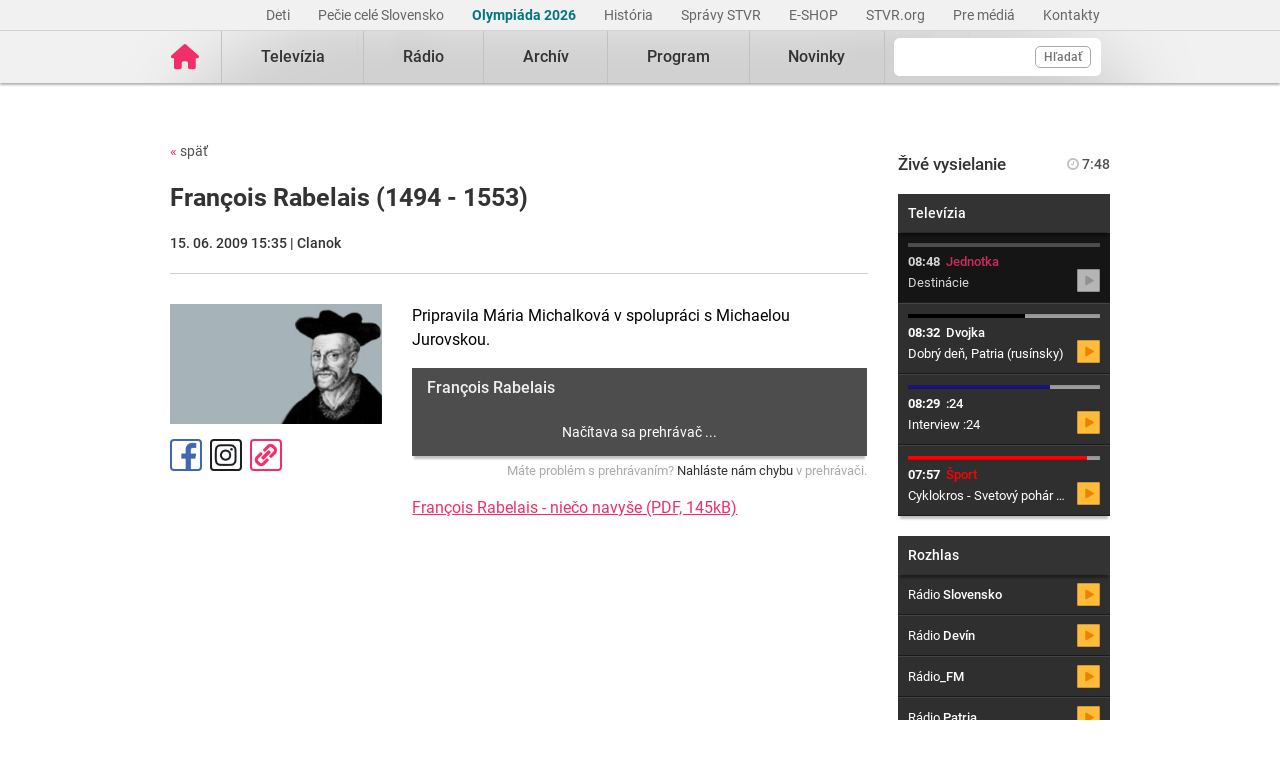

--- FILE ---
content_type: text/html; charset=UTF-8
request_url: https://www.stvr.sk/clanok/93015/francois-rabelais-1494-1553
body_size: 9477
content:
<!DOCTYPE html>
<html lang="sk">
<head>
 <title>François Rabelais (1494 - 1553) - Clanok - STVR</title>
 <meta http-equiv="X-UA-Compatible" content="IE=edge" />
 <meta http-equiv="content-type" content="text/html; charset=UTF-8" />
 <meta name="robots" content="index,follow" />
 <meta name="viewport" content="width=device-width, initial-scale=1.0" />
 <meta name="domain" content="stvr.sk#ok" />
 <link as="font" crossorigin="" href="https://www.stvr.sk/media/fonts/roboto/roboto-400.woff2" rel="preload" type="font/woff2" />
 <link as="font" crossorigin="" href="https://www.stvr.sk/media/fonts/roboto/roboto-400-italic.woff2" rel="preload" type="font/woff2" />
 <link as="font" crossorigin="" href="https://www.stvr.sk/media/fonts/roboto/roboto-500.woff2" rel="preload" type="font/woff2" />
 <link as="font" crossorigin="" href="https://www.stvr.sk/media/fonts/roboto/roboto-500-italic.woff2" rel="preload" type="font/woff2" />
 <link as="font" crossorigin="" href="https://www.stvr.sk/media/fonts/roboto/roboto-700.woff2" rel="preload" type="font/woff2" />
 <link as="font" crossorigin="" href="https://www.stvr.sk/media/fonts/roboto/roboto-700-italic.woff2" rel="preload" type="font/woff2" />
 <link href="https://www.stvr.sk/media/new/css/styles.min.css?1769429911" media="screen, tv, projection" rel="stylesheet" type="text/css" />
 <script src="https://www.stvr.sk/media/new/js/complete.min.js?1769429911" type="text/javascript"></script>
 <script>(function(w,d,s,l,i){w[l]=w[l]||[];w[l].push({'gtm.start': new Date().getTime(),event:'gtm.js'});var f=d.getElementsByTagName(s)[0], j=d.createElement(s),dl=l!='dataLayer'?'&l='+l:'';j.async=true;j.src= 'https://www.googletagmanager.com/gtm.js?id='+i+dl;f.parentNode.insertBefore(j,f);})(window,document,'script','dataLayer','GTM-TV5CKHM');</script>
 <meta name="description" content="Pripravila Mária Michalková Pripravila Mária Michalková v spolupráci s Michaelou Jurovskou.François Rabelais - niečo navyše" />
 <link href="https://www.stvr.sk/clanok/93015/francois-rabelais-1494-1553" rel="canonical" />
 <meta name="google-site-verification" content="of-jODpm977KbcrNVcKEna6D_wa645Ui8AoxQ7rzEeQ" />
 <meta property="og:description" content="Pripravila Mária Michalková Pripravila Mária Michalková v spolupráci s Michaelou Jurovskou.François Rabelais - niečo navyše" />
 <meta content="https://www.stvr.sk/media/a501/image/file/12/0679/xroM.rabelais_francois_new_jpg.jpg" property="og:image" />
 <meta content="sk_SK" property="og:locale" />
 <meta property="og:title" content="François Rabelais (1494 - 1553) - Clanok - STVR" />
 <meta content="website" property="og:type" />
 <meta content="https://www.stvr.sk/clanok/93015/francois-rabelais-1494-1553" property="og:url" />
 <meta content="summary" name="twitter:card" />
 <meta content="Pripravila Mária Michalková Pripravila Mária Michalková v spolupráci s Michaelou Jurovskou.François Rabelais - niečo navyše" name="twitter:description" />
 <meta name="twitter:image" content="https://www.stvr.sk/media/a501/image/file/12/0679/xroM.rabelais_francois_new_jpg.jpg" />
 <meta name="twitter:site" content="@rtvs" />
 <meta content="François Rabelais (1494 - 1553) - Clanok - STVR" name="twitter:title" />
 <meta content="https://www.stvr.sk/clanok/93015/francois-rabelais-1494-1553" name="twitter:url" />
 <meta content="stvr.sk" property="og:site_name" />
 <meta property="og:image:height" content="394" />
 <meta content="700" property="og:image:width" />
 <meta name="expires" content="Tue, 27 Jan 2026 07:48:46 GMT" />
</head>
<body
 onunload="unload();"
 class="basicLayout">
<!-- CYCLONE3 Object -->
	<noscript><iframe src="https://www.googletagmanager.com/ns.html?id=GTM-TV5CKHM&gtm_auth=N6hr-hPp-DKPuhrDUQG_Dw&gtm_preview=env-2&gtm_cookies_win=x" height="0" width="0" style="display:none;visibility:hidden"></iframe></noscript>
	<script type="text/javascript">
	//<![CDATA[ 
		var cyclone3 = {
			'domain'			: "https://www.stvr.sk",
			'lng'				: "sk",
			'fkey'				: "eyJraWQiOiJpWmhSd0FXenZ0WTYiLCJ0eXAiOiJKV1QiLCJhbGciOiJFUzI1NiJ9.eyJjIjoie1wiYWNsXCI6NixcImlkXCI6XCJpWmhSd0FXenZ0WTZcIn0iLCJpc3MiOiJGbG93cGxheWVyIn0.ESvXphjQR2WS-uZ-H_AVpotTBvcoxm3ao3lEtQTU3ui9DimB5fEa1Os-D7a_lQMz_fYhHI3UGdJve6COpHYNiQ",
			'log'				: function(logMsg) {
				try{
					if(console){
						console.log(logMsg);
					}
				}catch(e){
					//ignore
				}
			},
			'cancelEvent': function(event) {
				event.preventDefault ? event.preventDefault() : event.returnValue = false;
			},
			'trackEvent': function(category, action, opt_label, opt_value, opt_noninteraction) {
				try{
					cyclone3.log(category+' '+action+' '+opt_label+' '+opt_value+' '+opt_noninteraction)
					pageTracker._trackEvent(category, action, opt_label, opt_value, opt_noninteraction);
				}catch(e){
					//ignore
				}
			},
		}
	//]]>
	</script>

	

	<div id="fb-root"></div>
	
<!-- HEADER -->

		

			
		
	
	

		
		
	

	<div class="top-bar no-print">
		<div class="container">
			<div class="row">
				<div class="col-12 text-right overflow-auto text-nowrap" data-datalayer-type="top nav">
				

					<a href="https://www.stvr.sk/deti/domov?itm_campaign=detsky-agregat&itm_medium=menu&itm_source=web"
						class="top-bar__link"
						title="Deti"
						target="_blank"
						
						data-datalayer-item="Deti">
							Deti
					</a>
					
				

					<a href="https://www.stvr.sk/pecie-cele-slovensko/novinky?itm_source=web&itm_medium=menu&itm_campaign=PCS5"
						class="top-bar__link"
						title="Pečie celé Slovensko"
						target="_blank"
						
						data-datalayer-item="Pečie celé Slovensko">
							Pečie celé Slovensko
					</a>
					
				

					<a href="https://www.stvr.sk/milano-cortina-2026/aktuality"
						class="top-bar__link"
						title="Olympiáda 2026"
						target="_blank"
						style="color: #037680; font-weight: bold;" 
						data-datalayer-item="Olympiáda 2026">
							Olympiáda 2026
					</a>
					
				

					<a href="/historia/o-stvr"
						class="top-bar__link"
						title="História"
						target="_blank"
						
						data-datalayer-item="História">
							História
					</a>
					
				

					<a href="https://spravy.stvr.sk/"
						class="top-bar__link"
						title="Správy STVR"
						target="_blank"
						
						data-datalayer-item="Správy STVR">
							Správy STVR
					</a>
					
				

					<a href="https://eshop.stvr.sk/"
						class="top-bar__link"
						title="E-shop STVR"
						target="_blank"
						
						data-datalayer-item="E-SHOP">
							E-SHOP
					</a>
					
				

					<a href="https://www.stvr.org"
						class="top-bar__link"
						title="STVR.org"
						target="_blank"
						
						data-datalayer-item="STVR.org">
							STVR.org
					</a>
					
				

					<a href="/pre-media"
						class="top-bar__link"
						title="Pre médiá"
						target="_blank"
						
						data-datalayer-item="Pre médiá">
							Pre médiá
					</a>
					
				

					<a href="/kontakty"
						class="top-bar__link"
						title="Kontakty STVR"
						target="_blank"
						
						data-datalayer-item="Kontakty">
							Kontakty
					</a>
					
				
				</div>
			</div>
		</div>
	</div>
								
			
	<!-- mdl do='stvr.sk' t='a210-page_tree-default' e='pub' c='6t1Krokj' u='24641537' h='backend-02' d='282s' id='219.9d339ad35815f24bf2c635da9540539253db1bf30d326c2e9c70e49effdbb726' -->

		<header class="header no-print">

			
			
			<nav class="nav nav__container ">
				<div class="container">
					<div class="row">
						
						<!--Logo-->
						<div data-datalayer-type="logo">
							<a title="Úvodná stránka rtvs.sk" href="/" class="logo" data-datalayer-item="Logo">
								<img src="https://www.stvr.sk/media/images/home-pink.svg" width="31" alt="Slovenská televízia a rozhlas" />
							</a>
						</div>

						<!--Mobile Live toggle-->
						<button class="btn__toggle btn__toggle--live" type="button" aria-label="Toggle live"><span>Živé vysielanie</span></button>
						
						<!--Mobile Search toggle-->
						<button class="btn__toggle btn__toggle--search" type="button" aria-label="Toggle search"><span class="icon"><i></i><i></i></span></button>
						
						<!--Mobile Nav toggle-->
						<button class="btn__toggle btn__toggle--main" type="button" aria-label="Toggle navigation"><span class="icon"><i></i><i></i><i></i></span></button>

						<!--Search-->
						<div data-search-root data-datalayer-type="main search" class="nav__search">
							<form action="https://www.stvr.sk/search" method="get" id="frm-formSearch" class="search-box" >
								<div class="nav__search-field-wrapper" data-datalayer-item="Vyhľadávanie">
									<input id="search" type="search"
										minlength="3"
										autocomplete="off"
										data-search-field 
										aria-expanded="false" 
										aria-controls="search-results-panel"
										aria-label="Vyhľadávanie"
										name="q" value="" class="form-control nav__search-field"/>
									<span aria-hidden="true" data-search-loader class="nav__search-loader"></span>
									<button type="submit" class="nav__search-btn">Hľadať</button>
								</div>
							</form>
							<div role="region" aria-label="Výsledky vyhľadávania" data-result-panel id="search-results-panel" class="results-panel hide">
								<div class="results-section results-section--tv" data-section-tv="Televízia">
									<div id="search-results-tv-title" class="results-section__title"><span>Televízia</span></div>
									<div class="results-list--live__wrapper" data-tv-live-wrapper="Naživo">
										<div id="search-results-tv-subtitle" class="results-list--live__badge">Naživo</div>
										<ul role="group" aria-labelledby="search-results-tv-title search-results-tv-subtitle" data-tv-live-list class="results-list results-list--live"></ul>
									</div>
									<ul role="group" aria-labelledby="search-results-tv-title" class="results-list" data-tv-list></ul>
								</div>
								<div class="results-section results-section--radio" data-section-radio="Rozhlas">
									<div id="search-results-radio-title" class="results-section__title"><span>Rozhlas</span></div>
									<div class="results-list--live__wrapper" data-radio-live-wrapper="Naživo">
										<div id="search-results-radio-subtitle" class="results-list--live__badge">Naživo</div>
										<ul role="group" aria-labelledby="search-results-radio-title search-results-radio-subtitle" data-radio-live-list class="results-list results-list--live"></ul>
									</div>
									<ul role="group" aria-labelledby="search-results-radio-title" class="results-list" data-radio-list></ul>
								</div>
								<div class="results-section results-section--web" data-section-web="Weby">
									<div id="search-results-web-title" class="results-section__title"><span>Weby</span></div>
									<ul role="group" aria-labelledby="search-results-web-title" class="results-list results-list--web" data-web-list></ul>
								</div>
								<a href="#" class="results-panel__more" data-result-show-all>
									<span>Zobraziť všetky výsledky</span>
									<span>
										<svg width="18" height="18" viewBox="0 0 18 18" fill="none" xmlns="http://www.w3.org/2000/svg">
										<path d="M6.75 13.5L11.25 9L6.75 4.5" stroke="black" stroke-width="2" stroke-linecap="round" stroke-linejoin="round"/>
										</svg>
									</span>
								</a>
							</div>
							<div class="nav__search-error" data-error 
								role="status"
         						aria-live="polite">
							</div>
							<div class="nav__search-no-results" data-no-results 
								role="status"
         						aria-live="polite">
							</div>
						</div>

						<!--Main Nav-->
						<div class="nav__main">
							<ul class="nav" data-datalayer-type="main nav">
								
									
										<li data-id="2" class="nav__item nav__item--main  televizia">
											<a href='https://www.stvr.sk/televizia' class="nav__link nav__link--main" title="Televízia" data-datalayer-item="Televízia">Televízia</a>
											
												<button class="btn__toggle btn__toggle--sub" type="button" aria-label="Toggle navigation" ><span class="icon"><i></i></span></button>

												<div class="nav__container--sub">
													<div class="container">
														<div class="row">
															<div class="nav__sub">
																<ul class="nav" data-datalayer-type="secondary nav">
																	
																		<li class="nav__item nav__item--sub ">
																			<a href="/televizia/live-1" class="nav__link nav__link--sub" title="Live :1" data-datalayer-item="Live :1">Live :1</a>
																		</li>
																	
																		<li class="nav__item nav__item--sub ">
																			<a href="/televizia/live-2" class="nav__link nav__link--sub" title="Live :2" data-datalayer-item="Live :2">Live :2</a>
																		</li>
																	
																		<li class="nav__item nav__item--sub ">
																			<a href="/televizia/live-24" class="nav__link nav__link--sub" title="Live :24" data-datalayer-item="Live :24">Live :24</a>
																		</li>
																	
																		<li class="nav__item nav__item--sub ">
																			<a href="/televizia/sport" class="nav__link nav__link--sub" title="Šport" data-datalayer-item="Šport">Šport</a>
																		</li>
																	
																		<li class="nav__item nav__item--sub ">
																			<a href="/televizia/live-o" class="nav__link nav__link--sub" title="Live :O" data-datalayer-item="Live :O">Live :O</a>
																		</li>
																	
																		<li class="nav__item nav__item--sub ">
																			<a href="/televizia/live-stvr" class="nav__link nav__link--sub" title="Live STVR" data-datalayer-item="Live STVR">Live STVR</a>
																		</li>
																	
																		<li class="nav__item nav__item--sub ">
																			<a href="/televizia/live-nr-sr" class="nav__link nav__link--sub" title="Live NR SR" data-datalayer-item="Live NR SR">Live NR SR</a>
																		</li>
																	
																		<li class="nav__item nav__item--sub ">
																			<a href="/televizia/archiv" class="nav__link nav__link--sub" title="Archív" data-datalayer-item="Archív">Archív</a>
																		</li>
																	
																		<li class="nav__item nav__item--sub ">
																			<a href="/televizia/program" class="nav__link nav__link--sub" title="Program" data-datalayer-item="Program">Program</a>
																		</li>
																	
																		<li class="nav__item nav__item--sub ">
																			<a href="/televizia/relacie" class="nav__link nav__link--sub" title="Relácie" data-datalayer-item="Relácie">Relácie</a>
																		</li>
																	
																		<li class="nav__item nav__item--sub ">
																			<a href="/televizia/zanre" class="nav__link nav__link--sub" title="Žánre" data-datalayer-item="Žánre">Žánre</a>
																		</li>
																	
																</ul>
															</div>
														</div>
													</div>
												</div>
											
										</li>
									
								
									
										<li data-id="3" class="nav__item nav__item--main  radio">
											<a href='https://www.stvr.sk/radio' class="nav__link nav__link--main" title="Rádio" data-datalayer-item="Rádio">Rádio</a>
											
												<button class="btn__toggle btn__toggle--sub" type="button" aria-label="Toggle navigation" ><span class="icon"><i></i></span></button>

												<div class="nav__container--sub">
													<div class="container">
														<div class="row">
															<div class="nav__sub">
																<ul class="nav" data-datalayer-type="secondary nav">
																	
																		<li class="nav__item nav__item--sub ">
																			<a href="/radio/radia" class="nav__link nav__link--sub" title="Rádiá" data-datalayer-item="Rádiá">Rádiá</a>
																		</li>
																	
																		<li class="nav__item nav__item--sub ">
																			<a href="/radio/archiv" class="nav__link nav__link--sub" title="Archív" data-datalayer-item="Archív">Archív</a>
																		</li>
																	
																		<li class="nav__item nav__item--sub ">
																			<a href="/radio/archiv-extra" class="nav__link nav__link--sub" title="Archív Extra" data-datalayer-item="Archív Extra">Archív Extra</a>
																		</li>
																	
																		<li class="nav__item nav__item--sub ">
																			<a href="/radio/program" class="nav__link nav__link--sub" title="Program" data-datalayer-item="Program">Program</a>
																		</li>
																	
																		<li class="nav__item nav__item--sub ">
																			<a href="/radio/relacie" class="nav__link nav__link--sub" title="Relácie" data-datalayer-item="Relácie">Relácie</a>
																		</li>
																	
																		<li class="nav__item nav__item--sub ">
																			<a href="/radio/podcasty" class="nav__link nav__link--sub" title="Podcasty" data-datalayer-item="Podcasty">Podcasty</a>
																		</li>
																	
																		<li class="nav__item nav__item--sub ">
																			<a href="/radio/sosr" class="nav__link nav__link--sub" title="SOSR" data-datalayer-item="SOSR">SOSR</a>
																		</li>
																	
																		<li class="nav__item nav__item--sub ">
																			<a href="/radio/dab" class="nav__link nav__link--sub" title="DAB+" data-datalayer-item="DAB+">DAB+</a>
																		</li>
																	
																		<li class="nav__item nav__item--sub ">
																			<a href="/radio/galeria-sro" class="nav__link nav__link--sub" title="Galéria SRo" data-datalayer-item="Galéria SRo">Galéria SRo</a>
																		</li>
																	
																</ul>
															</div>
														</div>
													</div>
												</div>
											
										</li>
									
								
									
										<li data-id="774" class="nav__item nav__item--main ">
											<a href='https://www.stvr.sk/archiv' class="nav__link nav__link--main" title="Archív" data-datalayer-item="Archív">Archív</a>
										</li>
									
								
									
										<li data-id="5" class="nav__item nav__item--main  program">
											<a href='https://www.stvr.sk/program' class="nav__link nav__link--main" title="Program" data-datalayer-item="Program">Program</a>
											
												<button class="btn__toggle btn__toggle--sub" type="button" aria-label="Toggle navigation" ><span class="icon"><i></i></span></button>

												<div class="nav__container--sub">
													<div class="container">
														<div class="row">
															<div class="nav__sub">
																<ul class="nav" data-datalayer-type="secondary nav">
																	
																		<li class="nav__item nav__item--sub ">
																			<a href="/program/televizia" class="nav__link nav__link--sub" title="Televízia" data-datalayer-item="Televízia">Televízia</a>
																		</li>
																	
																		<li class="nav__item nav__item--sub ">
																			<a href="/program/rozhlas" class="nav__link nav__link--sub" title="Rozhlas" data-datalayer-item="Rozhlas">Rozhlas</a>
																		</li>
																	
																</ul>
															</div>
														</div>
													</div>
												</div>
											
										</li>
									
								
									
										<li data-id="769" class="nav__item nav__item--main ">
											<a href='/novinky?itm_source=web&itm_medium=menu&itm_campaign=novinky' class="nav__link nav__link--main" title="Novinky" data-datalayer-item="Novinky">Novinky</a>
										</li>
									
								

								<li data-id="999" class="nav__item nav__item--main protect d-none">
									<a href='/prot/6t1Krokj' rel="nofollow" class="nav__link nav__link--main" title="Subsite">Subsite</a>
								</li>

							</ul>
						</div>
						
						
					
					</div>
				</div>
			</nav>

		</header>
		
		<script type="application/ld+json">{"alternateName":["RTVS","STVR","Rozhlas a televízia Slovenska","www.rtvs.sk"],"legalName":"Slovenská televízia a rozhlas","logo":"https://www.stvr.sk/media/images/rtvs-logo.png","name":"Slovenská televízia a rozhlas","@type":"Organization","url":"https://www.stvr.sk","@context":"https://schema.org"}</script>
	
	<!-- /mdl -->

<div class="container container--overlay">
	



<!-- NO BANNER FOR ZONETARGET skyscraper-l --><!-- NO BANNER FOR ZONETARGET skyscraper-r -->
</div>

<!-- CONTENT -->

<main class="container">
	<div id="snippet--flash"></div>
				<div class="row mt-c articles">
					
					<!-- LAVA STRANA -->
					
					<div class="col-12 col-md-9">
						<div class="row">

	

	<div class="col-12 ">
		<div class="row article">
			<div class="col-12 order-0">
				<div class="breadcrumbs">
					<a data-backlink="true" class="backLink" title="späť" href="/clanok">
						<i>&laquo;</i>  späť
					</a>
				</div>
			</div>
			<div class="col-12">
				<div class="article__header mb-c">
					<h1 class="page__title">François Rabelais (1494 - 1553)</h1>
					<div class="article__date-name">15. 06. 2009 15:35 | Clanok</div>
				</div>
			</div>
			<div class="col-12 col-md-4">
				<div class="article__image">
				
					<picture>
						<source srcset="https://www.stvr.sk/media/a501/image/file/112/0904/rabelais-francois-new.webp" type="image/webp"/>
						<img src="https://www.stvr.sk/media/a501/image/file/12/0679/xroM.rabelais_francois_new_jpg.jpg" class="d-block img-fluid" alt="François Rabelais (1494 - 1553)" width="700" height="394"/>
					<picture>
				</div>

				<div class="social__buttons">
					<a class="btn--social btn--facebook" href="https://www.facebook.com/sharer/sharer.php?u=https://www.stvr.sk/clanok/93015/francois-rabelais-1494-1553" target="_blank" rel="noopener" aria-label="Zdieľať - Facebook" title="Facebook">Facebook</a>
			
					<a class="btn--social btn--instagram" href="https://www.instagram.com/rtvs_official" target="_blank" rel="noopener" aria-label="Oficiálny Instagram profil" title="Instagram">Instagram</a>
					<button class="btn--social btn--link" data-js-copy-link data-link="https://www.stvr.sk/clanok/93015/francois-rabelais-1494-1553" aria-label="Kopírovať odkaz" title="Kopírovať odkaz">Kopírovať odkaz</button>
				</div>
				
			</div>
			
			<div class="col-12 col-md-8 article__body">

				<p>Pripravila Mária Michalková v spolupráci s Michaelou Jurovskou.</p><p>
		<strong class="player-title">
		François Rabelais
		</strong>

		

		

		<span class="player-embed player-embed--audio" style="display: block; height: 0; max-width: 100%; overflow: hidden; padding-bottom: 48px; position: relative">
			<iframe id="player_audio_74663" class="player-iframe" style="height: 100%; left: 0; position: absolute; top: 0; width: 100%" webkitallowfullscreen="" mozallowfullscreen="" allowfullscreen="" loading="lazy" src="https://www.stvr.sk/embed/audio/74663?article_ID_entity=93015" title="0" byline="0" portrait="0" allow="autoplay" frameborder="0" width="640" height="48">
			</iframe>
		</span>

	
		
		<span class="player-report__wrapper">
			<span class="player-report__col  player-report__col--form">
				Máte problém s&nbsp;prehrávaním? <a class="player-report__link" target="_blank" href="/formulare/nahlasenie-chyby-v-prehravaci?ref=https%253A%252F%252Fwww.stvr.sk%252Fclanok%252F93015%252Ffrancois-rabelais-1494-1553" onclick="cyclone3.cancelEvent(event); $('#report-player_audio_74663').submit();" rel="nofollow">Nahláste nám chybu</a> v&nbsp;prehrávači.
				<form action="https://www.stvr.sk/formulare/nahlasenie-chyby-v-prehravaci?ref=https%3A%2F%2Fwww.stvr.sk%2Fclanok%2F93015%2Ffrancois-rabelais-1494-1553" method="post" target="_blank" id="report-player_audio_74663" class="hide d-none"><textarea name="player_info"></textarea></form>
			</span>
		</span>

		

	

        <script type="application/ld+json">
		{"@context":"https://schema.org","datePublished":"2015-11-06T12:23:09 CET","duration":"PT13M2S","description":"20090615_autor_na_dnes_Francois_Rabelais","name":"20090615_autor_na_dnes_Francois_Rabelais","embedUrl":"https://www.stvr.sk/embed/audio/74663","uploadDate":"2015-11-06","@id":"https://www.stvr.sk/clanok/93015/francois-rabelais-1494-1553","thumbnailUrl":"https://www.stvr.sk/media/a501/image/file/1/0000/rtvs-00009379.png","@type":"AudioObject"}
		</script>

	
	</p><p>
		<a name="Rabelais François" class="a542_file"href="/download.pl?ID=23365&hash=sZlY6P2CJn7iOqmlnvXffQJimdp2E2yd"id="a542_file:ID_entity=23365">
	François Rabelais - niečo navyše (PDF, 145kB)</a>
	<br /></p>
							
				

				<div class="source__info">
					
				</div>

				

				
				
			</div>
			
		</div>
	</div>
	

		
		
	
	
		<script type="application/ld+json">
		{"mainEntityOfPage":"https://www.stvr.sk/clanok//93015/francois-rabelais-1494-1553","dateModified":"2009-06-15 15:35:00","about":"Autor-na-dnes","@type":"Article","publisher":{"@type":"Organization","alternateName":["RTVS","STVR","Rozhlas a televízia Slovenska","www.rtvs.sk"],"name":"Slovenská televízia a rozhlas","logo":"https://www.stvr.sk/media/images/logo-rtvs.png","legalName":"Slovenská televízia a rozhlas"},"author":{"logo":"https://www.stvr.sk/media/images/logo-rtvs.png","url":"https://www.stvr.sk","@type":"Organization","name":"rtvs.sk"},"keywords":"Autor-na-dnes","image":"https://www.stvr.sk/media/a501/image/file/12/0679/xroM.rabelais_francois_new_jpg.jpg","wordCount":15,"headline":"François Rabelais (1494 - 1553)","abstract":"Pripravila Mária Michalková Pripravila Mária Michalková v spolupráci s Michaelou Jurovskou. François Rabelais Máte problém s prehrávaním? Nahláste nám chybu v prehrávači. {\"@context\":\"https://schema.…","datePublished":"2009-06-15 15:35:00","@context":"https://schema.org","articleBody":"Pripravila Mária Michalková v spolupráci s Michaelou Jurovskou. François Rabelais Máte problém s prehrávaním? Nahláste nám chybu v prehrávači. {\"@context\":\"https://schema.org\",\"datePublished\":\"2015-11-06T12:23:09 CET\",\"duration\":\"PT13M2S\",\"description\":\"20090615_autor_na_dnes_Francois_Rabelais\",\"name\":\"20090615_autor_na_dnes_Francois_Rabelais\",\"embedUrl\":\"https://www.stvr.sk/embed/audio/74663\",\"uploadDate\":\"2015-11-06\",\"@id\":\"https://www.stvr.sk/clanok/93015/francois-rabelais-1494-1553\",\"thumbnailUrl\":\"https://www.stvr.sk/media/a501/image/file/1/0000/rtvs-00009379.png\",\"@type\":\"AudioObject\"} François Rabelais - niečo navyše (PDF, 145kB)","description":"Pripravila Mária Michalková Pripravila Mária Michalková v spolupráci s Michaelou Jurovskou. François Rabelais Máte problém s prehrávaním? Nahláste nám chybu v prehrávači. {\"@context\":\"https://schema.…"}
		</script>
	

	
        <script>
            
            
            

                function dateToUnix(dateStr) {
                    let dateParts = dateStr.split(' ');
                    let date = dateParts[0].split('-');
                    let time = dateParts[1].split(':');

                    let dateObj = new Date(
                        date[0], 
                        date[1] - 1, 
                        date[2], 
                        time[0], 
                        time[1], 
                        time[2]
                    );

                    return Math.floor(dateObj.getTime() / 1000);
                };

                

                window.dataLayer = window.dataLayer || [];
                
                window.dataLayer.push({
                    'event': 'news_view',
                    'attributes_news': {
                        'ID': 				'93015',
                        'title': 			'François Rabelais (1494 - 1553)',
                        'date_publish': 	'15. 06. 2009',
                        'category':			'Autor-na-dnes',
                        'tags': 			'',
                        'author': 			'zkamencova',
                        'article_published_carl': '2009-06-15 15:35:00',
                        'article_published_carl_unix': dateToUnix("2009-06-15 15:35:00"),
                        'article_word_count': 20,
                        'article_contents': ["audio"],
                        'article_language': 'sk',
                        'article_editor': 'zkamencova',
                        'article_republish': ''
                    }
                });
            </script>  
      
    

	
						</div>
					</div>
					
					<!-- PRAVA STRANA -->
					
					<div class="col-3">

						<div data-content-list="list" class="box__live" data-js-box-live>

							<h2 data-item-list-name="Živé vysielanie" class="time__widget">Živé vysielanie
								<span class="clock"><i class="fa fa-clock-o" aria-hidden="true"></i><span id="timeWidget" style='display:inline'>??:??</span></span>
							</h2>
			

		<div data-subcontent-list class="box box--live">
			<h3  data-item-list-subname="Televízia" class="box__title">Televízia</h3>
			<div class="stations--tv"> 
			
<!-- channel 1 program 577833 -->
<div class="tv--jednotka">
	<div id="snippet-broadcast-1-right">

		<a data-list-item href="/live/jednotka" class="station station--tv idle" title="Reláciu Destinácie nevysielame na internete" data-item-name="Destinácie">
			<span class="progress hidden">
				<span id="pb-1" style="width: -1%;" class="bar" data-elapsed="-14" data-duration="753"></span>
			</span>
			<strong class="time--start">08:48</strong>
			<span class="text--jednotka title--tv">Jednotka</span>
			<span class="title">
				Destinácie
			</span>
		</a>
	
	</div>
	
		<script type='text/javascript'>
			intervalHandlers['snippet-broadcast-1-right'] = setInterval(function() {
				intervalCallback('snippet-broadcast-1-right', "https://www.stvr.sk/json/snippet/broadcast_lite.json?channel=1&target=snippet-broadcast-1-right");
			}, 1000);
		</script>
	
</div>
<!-- /channel -->
	
			
<!-- channel 2 program 578113 -->
<div class="tv--dvojka">
	<div id="snippet-broadcast-2-right">

		<a data-list-item href="/live/dvojka" class="station station--tv live" title="Reláciu Dobrý deň, Patria (rusínsky) vysielame na internete" data-item-name="Dobrý deň, Patria (rusínsky)">
			<span class="progress ">
				<span id="pb-2" style="width: 61%;" class="bar" data-elapsed="936" data-duration="1529"></span>
			</span>
			<strong class="time--start">08:32</strong>
			<span class="text--dvojka title--tv">Dvojka</span>
			<span class="title">
				Dobrý deň, Patria (rusínsky)
			</span>
		</a>
	
	</div>
	
		<script type='text/javascript'>
			intervalHandlers['snippet-broadcast-2-right'] = setInterval(function() {
				intervalCallback('snippet-broadcast-2-right', "https://www.stvr.sk/json/snippet/broadcast_lite.json?channel=2&target=snippet-broadcast-2-right");
			}, 1000);
		</script>
	
</div>
<!-- /channel -->
	
			
<!-- channel 3 program 578437 -->
<div class="tv--24">
	<div id="snippet-broadcast-3-right">

		<a data-list-item href="/live/24" class="station station--tv live" title="Reláciu Interview :24 vysielame na internete" data-item-name="Interview :24">
			<span class="progress ">
				<span id="pb-3" style="width: 74%;" class="bar" data-elapsed="1134" data-duration="1529"></span>
			</span>
			<strong class="time--start">08:29</strong>
			<span class="text--24 title--tv">:24</span>
			<span class="title">
				Interview :24
			</span>
		</a>
	
	</div>
	
		<script type='text/javascript'>
			intervalHandlers['snippet-broadcast-3-right'] = setInterval(function() {
				intervalCallback('snippet-broadcast-3-right', "https://www.stvr.sk/json/snippet/broadcast_lite.json?channel=3&target=snippet-broadcast-3-right");
			}, 1000);
		</script>
	
</div>
<!-- /channel -->
	
			
<!-- channel 15 program 577619 -->
<div class="tv--sport">
	<div id="snippet-broadcast-15-right">

		<a data-list-item href="/live/sport" class="station station--tv live" title="Reláciu Cyklokros - Svetový pohár 2025/26 vysielame na internete" data-item-name="Cyklokros - Svetový pohár 2025/26">
			<span class="progress ">
				<span id="pb-15" style="width: 93%;" class="bar" data-elapsed="3070" data-duration="3279"></span>
			</span>
			<strong class="time--start">07:57</strong>
			<span class="text--sport title--tv">Šport</span>
			<span class="title">
				Cyklokros - Svetový pohár 2025/26
			</span>
		</a>
	
	</div>
	
		<script type='text/javascript'>
			intervalHandlers['snippet-broadcast-15-right'] = setInterval(function() {
				intervalCallback('snippet-broadcast-15-right', "https://www.stvr.sk/json/snippet/broadcast_lite.json?channel=15&target=snippet-broadcast-15-right");
			}, 1000);
		</script>
	
</div>
<!-- /channel -->
	
			
			</div>
		</div>
	
		
<!-- ROZHLASOVE STANICE-->

<div data-subcontent-list class="box box--live">
    <h3  data-item-list-subname="Rozhlas" class="box__title">Rozhlas</h3>

    <ul class="stations--ro">
        <li data-list-item class="">
            <a class="station station--ro ro--slovensko live playRadio" href="//slovensko.stvr.sk/player/" title="Rádio Slovensko">Rádio<span class="title--ro"> Slovensko</span>
            </a>
        </li>
        <li data-list-item class="">
            <a class="station station--ro ro--devin live playRadio" href="//devin.stvr.sk/player/" title="Rádio Devín">Rádio<span class="title--ro"> Devín</span>
            </a>
        </li>
        <li data-list-item class="">
            <a class="station station--ro ro--fm live playRadio" href="//fm.stvr.sk/player/" title="Rádio_FM">Rádio<span class="title--ro">_FM</span>
            </a>
        </li>
        <li data-list-item class="">
            <a class="station station--ro ro--patria live playRadio" href="//patria.stvr.sk/player/" title="Rádio Patria">Rádio<span class="title--ro"> Patria</span>
            </a>
        </li>
        <li data-list-item class="">
            <a class="station station--ro ro--regina live playRadio" href="//reginazapad.stvr.sk/player/" title="Rádio Regina Západ">Rádio<span class="title--ro"> Regina Západ</span>
            </a>
        </li>
        <li data-list-item class="">
            <a class="station station--ro ro--regina live playRadio" href="//reginastred.stvr.sk/player/" title="Rádio Regina Stred">Rádio<span class="title--ro"> Regina Stred</span>
            </a>
        </li>
        <li data-list-item class="">
            <a class="station station--ro ro--regina live playRadio" href="//reginavychod.stvr.sk/player/" title="Rádio Regina Východ">Rádio<span class="title--ro"> Regina Východ</span>
            </a>
        </li>
        <li data-list-item class="">
            <a class="station station--ro ro--international live playRadio" href="//rsi.stvr.sk/player/" title="Rádio Slovakia International">Rádio<span class="title--ro"> Slovakia Int.</span>
            </a>
        </li>
        <li data-list-item class="">
            <a class="station station--ro ro--junior live playRadio" href="//junior.stvr.sk/player/" title="Rádio Junior">Rádio<span class="title--ro"> Junior</span>
            </a>
        </li>
        <li data-list-item class="">
            <a class="station station--ro ro--litera live playRadio" href="//litera.stvr.sk/player/" title="Rádio Litera">Rádio<span class="title--ro"> Litera</span>
            </a>
        </li>
    </ul>
</div>
			

	
						</div>
		

						

		

						
					</div>
					
	  </div>

</main>




<!-- FOOTER -->

		
<div class="footer navbar-static-bottom  no-print" >
	<div class="container">
		<div class="row">
			<div class="col-4">
				<a href="https://www.stvr.sk" title="www.stvr.sk" class="logo--footer">
					Slovenská televízia a rozhlas
				</a>
			</div>
			<div class="col-8">
				<ul class="social--bar">
					<li><a href="https://www.facebook.com/stvr.officialpage" target="_blank" title="Oficiálna Facebook stránka"><img src="/media/images/icons/social/fb_inverted-w64.png" alt="Facebook"></a></li>
					<li><a href="https://www.youtube.com/@SlovenskaTeleviziaARozhlas" target="_blank" title="Oficiálny Youtube profil"><img src="/media/images/icons/social/yt_inverted-w64.png" alt="Youtube"></a></li>
					<li><a href="https://www.linkedin.com/company/stvr/" target="_blank" title="Oficiálny LinkedIn profil"><img src="/media/images/icons/social/in_inverted-w64.png" alt="LinkedIn"></a></li>
					<li><a href="https://www.instagram.com/stvr__official" target="_blank" title="Oficiálny Instagram profil"><img src="/media/images/icons/social/insta_inverted-w64.png" alt="Instagram"></a></li>
				</ul>
			</div>
		</div>
		<div class="row" data-datalayer-type="footer">
			<div class="col-12 col-sm-6 col-md-3">
				<ul class="nav">
					<li><a href="https://www.stvr.sk/televizia/live-1" title="Jednotka" data-datalayer-item="Jednotka">Jednotka</a></li>
					<li><a href="https://www.stvr.sk/televizia/live-2" title="Dvojka" data-datalayer-item="Dvojka">Dvojka</a></li>
					<li><a href="https://www.stvr.sk/televizia/live-24" title=":24" data-datalayer-item=":24">:24</a></li>
					<li><a href="https://www.stvr.sk/televizia/sport" title=":Šport" data-datalayer-item="Šport">:Šport</a></li>
					<li><a href="https://spravy.stvr.sk/" title="Správy STVR" data-datalayer-item="Správy STVR">Správy STVR</a></li>
					<li><a href="https://www.stvr.sk/radio/podcasty" title="Podcasty" data-datalayer-item="Podcasty">Podcasty</a></li>
					<li><a href="https://www.stvr.sk/aplikacie/prehlad" title="Mobilné aplikácie" data-datalayer-item="Mobilné aplikácie">Mobilné aplikácie</a></li>
				</ul>
			</div>
			<div class="col-12 col-sm-6 col-md-3">
				<ul class="nav">
					<li><a href="https://slovensko.stvr.sk/" title="Rádio Slovensko" data-datalayer-item="Rádio Slovensko">Rádio Slovensko</a></li>
					<li><a href="https://regina.stvr.sk/" title="Rádio Regina" data-datalayer-item="Rádio Regina">Rádio Regina</a></li>
					<li><a href="https://devin.stvr.sk/" title="Rádio Devín" data-datalayer-item="Rádio Devín">Rádio Devín</a></li>
					<li><a href="https://fm.stvr.sk/" title="Rádio_FM" data-datalayer-item="Rádio FM">Rádio_FM</a></li>
					<li><a href="https://patria.stvr.sk/" title="Patria" data-datalayer-item="Patria">Patria</a></li>
					<li><a href="https://rsi.stvr.sk/" title="Rádio RSI" data-datalayer-item="Rádio RSI">Rádio RSI</a></li>
					<li><a href="https://litera.stvr.sk/" title="Rádio Litera" data-datalayer-item="Rádio Litera">Rádio Litera</a></li>
					<li><a href="https://junior.stvr.sk/" title="Rádio Junior" data-datalayer-item="Rádio Junior">Rádio Junior</a></li>
				</ul>
			</div>		
			<div class="col-12 col-sm-6 col-md-3">
				<ul class="nav">
					<li><a href="https://www.stvr.org/o-stvr/organizacna-struktura" title="O STVR" data-datalayer-item="O STVR">O STVR</a></li>
					<li><a href="https://www.stvr.org/ako-naladit-radia" title="Ako si naladiť rádiá" data-datalayer-item="Ako si naladiť rádiá">Ako si naladiť rádiá</a></li>
					<li><a href="https://www.stvr.org/ako-naladit-televiziu" title="Ako si naladiť televíziu" data-datalayer-item="Ako si naladiť televíziu">Ako si naladiť televíziu</a></li>
					<li><a href="https://www.stvr.org/o-stvr/organizacna-struktura" title="Organizačná štruktúra" data-datalayer-item="Organizačná štruktúra">Organizačná štruktúra</a></li>
					<li><a href="https://www.stvr.sk/historia/o-stvr" title="História" data-datalayer-item="História">História</a></li>
					<li><a href="https://www.stvr.org/o-stvr/kariera/kariera-v-stvr" title="Kariéra v STVR" data-datalayer-item="Kariéra">Kariéra</a></li>
					<li><a href="https://www.stvr.org/rada-stvr" title="Rada STVR" data-datalayer-item="Rada">Rada</a></li>
					<li><a href="https://uhrady.stvr.sk/" title="Úhrady STVR" data-datalayer-item="Úhrady">Úhrady</a></li>
					<li><a href="https://artena.sk" title="Kreatívne centrá" data-datalayer-item="Kreatívne centrá">Kreatívne centrá</a></li>
					<li><a href="https://www.stvr.sk/vyhlasenie-o-pristupnosti" title="Vyhlásenie o prístupnosti" data-datalayer-item="Vyhlásenie o prístupnosti">Vyhlásenie o prístupnosti</a></li>
				</ul>
			</div>
			<div class="col-12 col-sm-3">
				<ul class="nav">
					<li><a href="https://eshop.stvr.sk/" title="E-shop STVR" target="_blank" data-datalayer-item="E-SHOP">E-SHOP</a></li>
					<li><a href="https://www.stvr.org/media-stvr" title="Reklama" data-datalayer-item="Reklama">Reklama</a></li>
					<li><a href="https://www.stvr.sk/mapa-stranok" title="Mapa stránok" data-datalayer-item="Mapa stránok">Mapa stránok</a></li>
					<li><a href="https://www.stvr.org/loga" title="Logá na stiahnutie" data-datalayer-item="Logá na stiahnutie">Logá na stiahnutie</a></li>
					<li><a href="https://www.stvr.sk/pre-media" title="Pre médiá" data-datalayer-item="Pre médiá">Pre médiá</a></li>
					<li><a href="https://www.stvr.sk/televizia/clanky/159943/projekty" title="Projekty" data-datalayer-item="Projekty">Projekty</a></li>
					<li><a href="https://www.stvr.sk/kontakty" title="Kontakty a kontaktný formulár" data-datalayer-item="Kontakty">Kontakty</a></li>
					<li><button onclick="cookiefirst_show_settings();" data-datalayer-item="Upraviť cookies">Upraviť cookies</button></li>
				</ul>
			</div>
		</div>
	</div>
	
	<div class="copyright">
		<p class="container">&COPY; 2026 STVR - Slovenská televízia a rozhlas</p>
	</div>
	
</div>

	
     
  



<!-- (C)2000-2018 Gemius SA - gemiusPrism  /  stvr.sk clanok article_view  -->

<script type="text/javascript">
//check cookies
let cookiesAllowed = document.cookie.match(new RegExp('cookiefirst-consent' + '=([^;]+)'));

//set default value of analytics cookies
let analyticsCookies = false;

if (cookiesAllowed) {
    cookiesAllowed && (cookiesAllowed = JSON.parse(decodeURIComponent(cookiesAllowed[1])));
    analyticsCookies =  cookiesAllowed.performance;
}


<!--//-->
var pp_gemius_identifier = 'd12bG8s9rEf67ZaxIcfHP2YkzZTN4E7B8OsxX_LzpbD.F7';
var pp_gemius_consent = analyticsCookies;

// lines below shouldn't be edited
function gemius_pending(i) { window[i] = window[i] || function() {var x = window[i+'_pdata'] = window[i+'_pdata'] || []; x[x.length]=arguments;};};gemius_pending('gemius_hit'); gemius_pending('gemius_event'); gemius_pending('pp_gemius_hit'); gemius_pending('pp_gemius_event');(function(d,t) {try {var gt=d.createElement(t),s=d.getElementsByTagName(t)[0],l='http'+((location.protocol=='https:')?'s':''); gt.setAttribute('async','async');gt.setAttribute('defer','defer'); gt.src=l+'://gask.hit.gemius.pl/xgemius.js'; s.parentNode.insertBefore(gt,s);} catch (e) {}})(document,'script');
//--><!] ]>
</script>


	
    

    <script>
    // const zoom = Math.round((window.outerWidth / window.innerWidth) * 100);
    (function (){
        try {
            window.dataLayer = window.dataLayer || [];
            window.dataLayer.push({
                "app": {
                    "language": "sk",
                    "platform": "web"
                },
                "page": {
                    "type": "article",
                    // "zoom": zoom,
                    "category": "clanok;"
                }
            })
        } catch(e){}
    })();

    </script>
	<!-- NO BANNER FOR ZONETARGET weblayer -->
</body>
</html>


--- FILE ---
content_type: text/html; charset=UTF-8
request_url: https://www.stvr.sk/embed/audio/74663?article_ID_entity=93015
body_size: 3278
content:
<!DOCTYPE html>
<html lang="sk">
<head>
 <title>RTVS.sk</title>
 <meta http-equiv="X-UA-Compatible" content="IE=edge" />
 <meta http-equiv="content-type" content="text/html; charset=UTF-8" />
 <meta name="google-site-verification" content="of-jODpm977KbcrNVcKEna6D_wa645Ui8AoxQ7rzEeQ" />
 <meta name="robots" content="noindex,nofollow" />
 <meta name="viewport" content="width=device-width, initial-scale=1.0" />
 <meta name="domain" content="stvr.sk#ok" />
 <link href="https://www.stvr.sk/media/new/player/player.min.css?1769429911" media="screen, tv, projection" rel="stylesheet" type="text/css" />
 <script src="https://www.stvr.sk/media/new/player/player.min.js?1769429911" type="text/javascript"></script>
 <script async src="//imasdk.googleapis.com/js/sdkloader/ima3.js" type="text/javascript"></script>

			<!-- Google Tag Manager -->
			<script>(function(w,d,s,l,i){w[l]=w[l]||[];w[l].push({'gtm.start':
			new Date().getTime(),event:'gtm.js'});var f=d.getElementsByTagName(s)[0],
			j=d.createElement(s),dl=l!='dataLayer'?'&l='+l:'';j.async=true;j.src=
			'https://www.googletagmanager.com/gtm.js?id='+i+dl;f.parentNode.insertBefore(j,f);})(window,document,'script','dataLayer','GTM-TV5CKHM');</script>
			<!-- End Google Tag Manager -->
		
 <meta name="expires" content="Tue, 27 Jan 2026 07:48:48 GMT" />
</head>
<body
 class=" embed-body">
	<noscript><iframe src="https://www.googletagmanager.com/ns.html?id=GTM-TV5CKHM&gtm_auth=N6hr-hPp-DKPuhrDUQG_Dw&gtm_preview=env-2&gtm_cookies_win=x" height="0" width="0" style="display:none;visibility:hidden"></iframe></noscript>
	<script type="text/javascript">
	//<![CDATA[ 
		var cyclone3 = {
			'domain'			: "https://www.stvr.sk",
			'lng'				: "sk",
			'fkey'				: "eyJraWQiOiJpWmhSd0FXenZ0WTYiLCJ0eXAiOiJKV1QiLCJhbGciOiJFUzI1NiJ9.eyJjIjoie1wiYWNsXCI6NixcImlkXCI6XCJpWmhSd0FXenZ0WTZcIn0iLCJpc3MiOiJGbG93cGxheWVyIn0.ESvXphjQR2WS-uZ-H_AVpotTBvcoxm3ao3lEtQTU3ui9DimB5fEa1Os-D7a_lQMz_fYhHI3UGdJve6COpHYNiQ",
			'log'				: function(logMsg) {
				try{
					if(console){
						console.log(logMsg);
					}
				}catch(e){
					//ignore
				}
			},
			'cancelEvent': function(event) {
				event.preventDefault ? event.preventDefault() : event.returnValue = false;
			},
			'trackEvent': function(category, action, opt_label, opt_value, opt_noninteraction) {
				try{
					cyclone3.log(category+' '+action+' '+opt_label+' '+opt_value+' '+opt_noninteraction)
					pageTracker._trackEvent(category, action, opt_label, opt_value, opt_noninteraction);
				}catch(e){
					//ignore
				}
			}
		}
	//]]>
	</script>
	
	<div id="fb-root"></div>
	
	<script>
		document.body.className += ' js'
	</script>
	

    
		<div id="player_audio_74663" class="audio"></div>	

        <script type="text/javascript">
            window.addEventListener('DOMContentLoaded', function() {
                var pp_gemius_identifier_init = 'zIhL_7RnvKTcOZvQoj0UxsbfP528nKL7YkKWf69RoCb.v7';
                var xmlhttp = new XMLHttpRequest();
                var url = "//www.stvr.sk/json/audio5f.json?id=74663&" + ruurl;
                xmlhttp.onreadystatechange = function() {
                    if (this.readyState == 4 && this.status == 200) {
                        try {
                            var playlist = JSON.parse(this.responseText);
                            var player_player_audio_74663=flowplayer('#player_audio_74663', {
                                autoplay: false,
                                multiplay: false,
                                title: playlist.playlist[0].title,
                                splash: false,
                                share: false,
                                src: playlist.playlist[0].sources,
                                token: 'eyJraWQiOiJpWmhSd0FXenZ0WTYiLCJ0eXAiOiJKV1QiLCJhbGciOiJFUzI1NiJ9.eyJjIjoie1wiYWNsXCI6NixcImlkXCI6XCJpWmhSd0FXenZ0WTZcIn0iLCJpc3MiOiJGbG93cGxheWVyIn0.ESvXphjQR2WS-uZ-H_AVpotTBvcoxm3ao3lEtQTU3ui9DimB5fEa1Os-D7a_lQMz_fYhHI3UGdJve6COpHYNiQ',
                                keyboard: {seek_step: 10}
                            });

                            
		//--------------------------------------
		// flowplayer KEY events
		//--------------------------------------
		const playerId = '#player_audio_74663';
		var currentVolume = flowplayer(playerId).volume,
			currentTime = 0,
			audioTrackIndex = 0;

		function playerCancelEvent(event) {
			event.preventDefault ? event.preventDefault() : event.returnValue = false;
		}

		$(window).on('keydown', function(event) {
			var key = '',
					i = document.activeElement;

			
			if(typeof event.originalEvent != 'undefined') {
				switch (event.originalEvent.keyCode) {
					case 75:
						key = 'k';
						break;
					case 85:
						key = 'u';
						break;
					case 71:
						key = 'g';
						break;
					case 72:
						key = 'h';
						break;
					case 73:
						key = 'i';
						break;
					case 74:
						key = 'j';
						break;
					case 76:
						key = 'l';
						break;
					case 77:
						key = 'm';
						break;
					case 86:
						key = 'v';
						break;
				}
			}
								
			if (!key) {
				key = event.key;
			}
			key = key.toLowerCase();
			
			
			if(event.altKey && event.shiftKey) {

				audioTracks = flowplayer(playerId).asel.tracks,
				audioTracks = audioTracks.length;

				switch(key) {
					case 'a':
						audioTrackIndex = (audioTrackIndex + 1) % audioTracks;
						flowplayer(playerId).asel.set(audioTrackIndex);
						break;
					case 'k':
						flowplayer(playerId).togglePlay();
						break;
					case 'u':
						flowplayer(playerId).currentTime = 0;
						flowplayer(playerId).pause();
						break;
					case 'm':
						flowplayer(playerId).toggleFullScreen();
						break;
					case 'j':
						currentTime = flowplayer(playerId).currentTime;
						flowplayer(playerId).currentTime = currentTime - 7;
						break;
					case 'l':
						currentTime = flowplayer(playerId).currentTime;
						flowplayer(playerId).currentTime = currentTime + 7;
						break;
					case 'g':
						if(currentVolume >= 0.99) {
							flowplayer(playerId).volume = 1;
							currentVolume = 1;
						} else {
							flowplayer(playerId).volume = parseFloat(currentVolume + 0.01);
							currentVolume = flowplayer(playerId).volume;
							if(flowplayer(playerId).muted) {
								flowplayer(playerId).toggleMute();
							}
						}
						break;
					case 'h':
						currentVolume = flowplayer(playerId).volume;
						if(currentVolume < 0.01) {
							flowplayer(playerId).volume = 0;
							currentVolume = 0;
						} else {
							flowplayer(playerId).volume = parseFloat(currentVolume - 0.01);
							currentVolume = flowplayer(playerId).volume;
						}
						break;
					case 'i':
						$('#popis-section').each(function() {
							$('html, body').animate({
								scrollTop: $(this).offset().top
							}, 200);
							$(this).focus();
						});
						break;
					case 'v':
						$('#video-section').each(function() {
							$('html, body').animate({
								scrollTop: $(this).offset().top
							}, 200);
							$(this).focus();
						});
						break;
				}

				playerCancelEvent(event);
			}
			
		});
		//--------------------------------------
		// / END OF flowplayer KEY events
		//--------------------------------------


                            //-------------------------------------------------
                            //
                            // 							GEMIUS SETUP
                            //
                            //-------------------------------------------------

                            var gtmDataPlayer = {
                                'event': 'player_init',
                                'player_id': 'player_audio_74663',
                                'gemius_identifier': 'zIhL_7RnvKTcOZvQoj0UxsbfP528nKL7YkKWf69RoCb.v7',
                                'program_id': '74663',
                                'attributes_player_audio_74663': {
                                    'programName': '20090615_autor_na_dnes_Francois_Rabelais.mp3',
                                    'programType': 'audio',
                                    'programDuration': playlist.playlist[0].length !== undefined ? parseInt((playlist.playlist[0].length).split(':')[0] * 2400) + parseInt((playlist.playlist[0].length).split(':')[1] * 60) + parseInt((playlist.playlist[0].length).split(':')[2]) : '0',
                                    'volume': player_player_audio_74663.volume,
                                    'intUrl': (function(){try{return window.parent.location.href}catch(e){return document.referrer}})(),
                                    'articleId': '93015'
                                },
                                'ct': 'ARTICLE'
                            };
                            dataLayer.push(gtmDataPlayer);

                            player_player_audio_74663.on('loadstart', function(e) {
                                getPlayerReportInfo('player_audio_74663');
                            });

                            player_player_audio_74663.on('error', function(err) {
                                getPlayerReportInfo('player_audio_74663');
                                dataLayer.push({
                                    'event': 'player_error',
                                    'error_code': err.code,
                                    'player_error': JSON.stringify(err)
                                });
                            });

                            player_player_audio_74663.onerror = function() {
                                var	player_msg,
                                    err = player_player_audio_74663.error;
                                setTimeout(function(){
                                    player_msg = document.querySelector('.fp-error').textContent;
                                    dataLayer.push({
                                        'event': 'player_error',
                                        'error_code': err['code'],
                                        'player_error': [ err['message'] || err['msExtendedCode'], player_msg ]
                                    });
                                    console.log('HTML5 Player ERROR:' + JSON.stringify(err, ['code', 'message', 'msExtendedCode']) + ' - ' + player_msg);
                                }, 200);
                            };

                            player_player_audio_74663.addEventListener('playing', function() {
                                var gtmData = {
                                    'event': 'player_playing',
                                    'player_id': 'player_audio_74663',
                                    'type': 'play',
                                    'program_id': '74663',
                                    'current_time' : Math.floor(player_player_audio_74663.currentTime),
                                    'attributes_player_audio_74663': {
                                        'autoplay': false,
                                        'volume': player_player_audio_74663.volume
                                    }
                                };
                                dataLayer.push(gtmData);
                            }, {once : true});	

                            player_player_audio_74663.on('playing', function(e) {
                                var gtmData = {
                                    'event': 'player_playing_gm',
                                    'player_id': 'player_audio_74663',
                                    'type': 'play',
                                    'program_id': '74663',
                                    'current_time' : Math.floor(player_player_audio_74663.currentTime),
                                    'attributes_player_audio_74663': {
                                        'autoplay': false,
                                        'volume': player_player_audio_74663.volume
                                    }
                                };
                                dataLayer.push(gtmData);
                            });

                            player_player_audio_74663.addEventListener('waiting', function(e) {
                                var gtmData = {
                                    'event': 'player_waiting',
                                    'player_id': 'player_audio_74663',
                                    'type': 'buffer',
                                    'program_id': '74663',
                                    'current_time' : Math.floor(player_player_audio_74663.currentTime),
                                    'attributes_player_audio_74663': {
                                        'autoplay': false,
                                        'volume': player_player_audio_74663.volume
                                    }
                                };
                                dataLayer.push(gtmData);
                            });

                            watchedPercentage = [0, 10, 20, 30, 40, 50, 60, 70, 80, 90];
                            var lastPercentage = -1;
                            player_player_audio_74663.addEventListener('timeupdate', function() {
                                    playerDuration = player_player_audio_74663.duration;
                                    playerCurrentTime = player_player_audio_74663.currentTime;
                                    playerPercentage = Math.round(playerCurrentTime / (playerDuration / 100));

                                    if ( (lastPercentage != playerPercentage) && (watchedPercentage.includes(playerPercentage))) {
                                        lastPercentage = playerPercentage;
                                        window.dataLayer = window.dataLayer || [];
                                        window.dataLayer.push({ 
                                            'event': 'player_percentage_watched',
                                            'attributes_player_audio_74663': {
                                                'playerPercentageWatched': playerPercentage,
                                            }
                                        });

                                        
                                    }
                            });	

                            player_player_audio_74663.on('pause', function() {
                                var gtmData = {
                                    'event': 'player_pause',
                                    'player_id': 'player_audio_74663',
                                    'type': 'pause',
                                    'program_id': '74663',
                                    'current_time' : Math.floor(player_player_audio_74663.currentTime)
                                };
                                dataLayer.push(gtmData);
                            });

                            player_player_audio_74663.on('seeking', function() {
                                var gtmData = {
                                    'event': 'player_seeking',
                                    'player_id': 'player_audio_74663',
                                    'type': 'seek',
                                    'program_id': '74663',
                                    'current_time' : Math.floor(player_player_audio_74663.currentTime)
                                };
                                dataLayer.push(gtmData);
                            });

                            player_player_audio_74663.on('ended', function() {
                                var gtmData = {
                                    'event': 'player_ended',
                                    'player_id': 'player_audio_74663',
                                    'type': 'complete',
                                    'program_id': '74663',
                                    'current_time' : Math.floor(player_player_audio_74663.currentTime)
                                };
                                dataLayer.push(gtmData);
                            });

                            player_player_audio_74663.on('loadeddata', function() {
                                player_player_audio_74663.on('volumechange', function() {
                                    var gtmData = {
                                        'event': 'player_volumechange',
                                        'player_id': 'player_audio_74663',
                                        'type': 'chngVol',
                                        'program_id': '74663',
                                        'current_time' : Math.floor(player_player_audio_74663.currentTime),
                                        'attributes_player_audio_74663': {
                                            'volume': player_player_audio_74663.volume
                                        }
                                    };
                                    dataLayer.push(gtmData);
                                });
                            });

                            //-------------------------------------------------
                            //
                            // 							end of / GEMIUS SETUP
                            //
                            //-------------------------------------------------
                            

                        } catch(e) {
                            // add notification if error
                            $('#player_audio_74663').replaceWith($('<div id="player_audio_74663" class="player-error player-error--small"><p><span>404</span><span>Audio nie je dispozícii</span></p></div>'));
                        }
                    }
                };
                xmlhttp.open("GET", url, true);
                xmlhttp.send();
            });
        </script>	
	

	
</body>
</html>


--- FILE ---
content_type: image/svg+xml
request_url: https://www.stvr.sk/media/images/icon-play-grey.svg
body_size: 618
content:
<svg id="Layer_1" data-name="Layer 1" xmlns="http://www.w3.org/2000/svg" width="23" height="23" viewBox="0 0 23 23">
  <defs>
    <style>
      .cls-1 {
        fill: #d8d8d8;
      }

      .cls-2 {
        fill: #acacac;
      }
    </style>
  </defs>
  <title>icon-play</title>
  <path id="path14" class="cls-1" d="M22.81,21.67a1.14,1.14,0,0,1-1.14,1.14H1.33A1.14,1.14,0,0,1,.19,21.67V1.33A1.14,1.14,0,0,1,1.33.19H21.67a1.14,1.14,0,0,1,1.14,1.14V21.67"/>
  <path id="path16" class="cls-2" d="M1.33,0.38a1,1,0,0,0-1,1V21.67a1,1,0,0,0,1,1H21.67a1,1,0,0,0,1-1V1.33a1,1,0,0,0-1-1H1.33ZM21.67,23H1.33A1.33,1.33,0,0,1,0,21.67V1.33A1.33,1.33,0,0,1,1.33,0H21.67A1.33,1.33,0,0,1,23,1.33V21.67A1.33,1.33,0,0,1,21.67,23"/>
  <path id="path18" class="cls-2" d="M16.56,10.84L9.48,6.75a0.76,0.76,0,0,0-1.14.66v8.18a0.76,0.76,0,0,0,1.14.66l7.08-4.09a0.76,0.76,0,0,0,0-1.32"/>
</svg>
